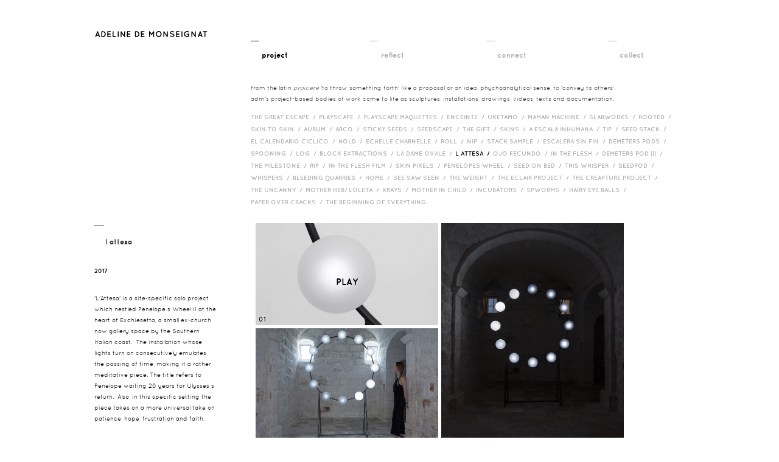

--- FILE ---
content_type: text/html
request_url: https://adelinedemonseignat.com/l-attesa/?Auth=5f237953359b7b441ea541ee444a4d9d
body_size: 3970
content:
<!DOCTYPE html>
<html dir="LTR" lang="en">
<head>
<meta http-equiv="Content-Type" content="text/html; charset=iso-8859-1">
<title>Adeline de Monseignat - Project Page</title>
<meta name="Description" content="Adeline de Monseignat is a Dutch-Monegasque artist who lives and works in London." />
<meta name="Keywords" content="Adeline de Monseignat, artist, london art, adeline, sculptures" />
<meta name="googlebot" content="all" />
<meta name="robots" content="noodp" />
<meta name="slurp" content="noydir" />
<meta http-equiv="Content-Type" content="text/html; charset=iso-8859-1" />
<!-- EOF: Header Tags SEO Generated Meta Tags -->
<base href="https://adelinedemonseignat.com/">

<link rel="stylesheet" type="text/css" href="assets/bootstrap/css/bootstrap.css">
<link rel="stylesheet" type="text/css" href="assets/bootstrap/css/bootstrap-responsive.css">
<link rel="stylesheet" type="text/css" href="css/style.css">
<link rel="stylesheet" type="text/css" href="css/project.css">
<link rel="icon" href="favicon.ico" type="image/x-icon" />
<script src="https://www.google-analytics.com/urchin.js" type="text/javascript">
</script>
<script type="text/javascript">
_uacct = "UA-1462847-1";
urchinTracker();
</script>
</head>
<body>
<div class="wrapper">
<div class="maincontainer">
	<div class="contentcontainer">
		<div class="header_container"><div class="header_logo"><a href="https://adelinedemonseignat.com/index/?Auth=5f237953359b7b441ea541ee444a4d9d"><img src="images/site_images/logo.svg"  alt="adeline de monseignat"/></a></div>
<div class="header_navigation">
	<div id="header_nav">
		<div class="h_nav"><a href="https://adelinedemonseignat.com/project/?Auth=5f237953359b7b441ea541ee444a4d9d" class="current">__<br><span>project</span></a></div><div class="h_nav"><a href="https://adelinedemonseignat.com/reflect/?Auth=5f237953359b7b441ea541ee444a4d9d" >__<br><span>reflect</span></a></div><div class="h_nav"><a href="https://adelinedemonseignat.com/exhibitions/?Auth=5f237953359b7b441ea541ee444a4d9d" >__<br><span>connect</span></a></div><div class="h_nav2"><a href="https://adelinedemonseignat.com/collect/?Auth=5f237953359b7b441ea541ee444a4d9d" >__<br><span>collect</span></a></div>	</div>
	<div id="header_nav_description">
	<div class="h_nav_desc">from the latin <em>proicere</em> &#39;to throw something forth&#39; like a proposal or an idea. phychoanalytical sense, to &#39;convey to others&#39;.<br />
adm&#39;s project-based bodies of work come to life as sculptures, installations, drawings, videos, texts and documentation.</div><div class="all_list"><a href="https://adelinedemonseignat.com/the-great-escape/?Auth=5f237953359b7b441ea541ee444a4d9d" >The Great Escape&nbsp; / &nbsp;</a><a href="https://adelinedemonseignat.com/playscape/?Auth=5f237953359b7b441ea541ee444a4d9d" >Playscape&nbsp; / &nbsp;</a><a href="https://adelinedemonseignat.com/playscape-maquette/?Auth=5f237953359b7b441ea541ee444a4d9d" >Playscape Maquettes&nbsp; / &nbsp;</a><a href="https://adelinedemonseignat.com/enceinte/?Auth=5f237953359b7b441ea541ee444a4d9d" >Enceinte&nbsp; / &nbsp;</a><a href="https://adelinedemonseignat.com/uketamo/?Auth=5f237953359b7b441ea541ee444a4d9d" >Uketamo&nbsp; / &nbsp;</a><a href="https://adelinedemonseignat.com/maman-machine/?Auth=5f237953359b7b441ea541ee444a4d9d" >Maman Machine&nbsp; / &nbsp;</a><a href="https://adelinedemonseignat.com/slabworks/?Auth=5f237953359b7b441ea541ee444a4d9d" >Slabworks&nbsp; / &nbsp;</a><a href="https://adelinedemonseignat.com/rooted/?Auth=5f237953359b7b441ea541ee444a4d9d" >Rooted&nbsp; / &nbsp;</a><a href="https://adelinedemonseignat.com/skin-to-skin/?Auth=5f237953359b7b441ea541ee444a4d9d" >Skin to Skin&nbsp; / &nbsp;</a><a href="https://adelinedemonseignat.com/aurum/?Auth=5f237953359b7b441ea541ee444a4d9d" >Aurum&nbsp; / &nbsp;</a><a href="https://adelinedemonseignat.com/arco/?Auth=5f237953359b7b441ea541ee444a4d9d" >Arco&nbsp; / &nbsp;</a><a href="https://adelinedemonseignat.com/sticky-seeds/?Auth=5f237953359b7b441ea541ee444a4d9d" >Sticky Seeds&nbsp; / &nbsp;</a><a href="https://adelinedemonseignat.com/seedscape/?Auth=5f237953359b7b441ea541ee444a4d9d" >Seedscape&nbsp; / &nbsp;</a><a href="https://adelinedemonseignat.com/the-gift/?Auth=5f237953359b7b441ea541ee444a4d9d" >The Gift&nbsp; / &nbsp;</a><a href="https://adelinedemonseignat.com/skins/?Auth=5f237953359b7b441ea541ee444a4d9d" >Skins&nbsp; / &nbsp;</a><a href="https://adelinedemonseignat.com/a-escala-inhumana/?Auth=5f237953359b7b441ea541ee444a4d9d" >A Escala Inhumana&nbsp; / &nbsp;</a><a href="https://adelinedemonseignat.com/tip/?Auth=5f237953359b7b441ea541ee444a4d9d" >Tip&nbsp; / &nbsp;</a><a href="https://adelinedemonseignat.com/seed-stack/?Auth=5f237953359b7b441ea541ee444a4d9d" >Seed Stack&nbsp; / &nbsp;</a><a href="https://adelinedemonseignat.com/el-calendario-ciclico/?Auth=5f237953359b7b441ea541ee444a4d9d" >El Calendario Ciclico&nbsp; / &nbsp;</a><a href="https://adelinedemonseignat.com/hold/?Auth=5f237953359b7b441ea541ee444a4d9d" >Hold&nbsp; / &nbsp;</a><a href="https://adelinedemonseignat.com/echelle-charnelle/?Auth=5f237953359b7b441ea541ee444a4d9d" >Echelle Charnelle&nbsp; / &nbsp;</a><a href="https://adelinedemonseignat.com/roll/?Auth=5f237953359b7b441ea541ee444a4d9d" >Roll&nbsp; / &nbsp;</a><a href="https://adelinedemonseignat.com/nip/?Auth=5f237953359b7b441ea541ee444a4d9d" >Nip&nbsp; / &nbsp;</a><a href="https://adelinedemonseignat.com/stack-sample/?Auth=5f237953359b7b441ea541ee444a4d9d" >Stack Sample&nbsp; / &nbsp;</a><a href="https://adelinedemonseignat.com/escalera-sin-fin/?Auth=5f237953359b7b441ea541ee444a4d9d" >Escalera Sin Fin&nbsp; / &nbsp;</a><a href="https://adelinedemonseignat.com/demeters-pods/?Auth=5f237953359b7b441ea541ee444a4d9d" >Demeters Pods&nbsp; / &nbsp;</a><a href="https://adelinedemonseignat.com/spooning/?Auth=5f237953359b7b441ea541ee444a4d9d" >Spooning&nbsp; / &nbsp;</a><a href="https://adelinedemonseignat.com/log/?Auth=5f237953359b7b441ea541ee444a4d9d" >Log&nbsp; / &nbsp;</a><a href="https://adelinedemonseignat.com/block-extractions/?Auth=5f237953359b7b441ea541ee444a4d9d" >Block Extractions&nbsp; / &nbsp;</a><a href="https://adelinedemonseignat.com/la-dame-ovale/?Auth=5f237953359b7b441ea541ee444a4d9d" >La Dame Ovale&nbsp; / &nbsp;</a><a href="https://adelinedemonseignat.com/l-attesa/?Auth=5f237953359b7b441ea541ee444a4d9d" class="current">L Attesa&nbsp; / &nbsp;</a><a href="https://adelinedemonseignat.com/ojo-fecundo/?Auth=5f237953359b7b441ea541ee444a4d9d" >Ojo Fecundo&nbsp; / &nbsp;</a><a href="https://adelinedemonseignat.com/in-the-flesh/?Auth=5f237953359b7b441ea541ee444a4d9d" >In the Flesh&nbsp; / &nbsp;</a><a href="https://adelinedemonseignat.com/demeters-pod-iii/?Auth=5f237953359b7b441ea541ee444a4d9d" >Demeters Pod |||&nbsp; / &nbsp;</a><a href="https://adelinedemonseignat.com/the-milestone/?Auth=5f237953359b7b441ea541ee444a4d9d" >The Milestone&nbsp; / &nbsp;</a><a href="https://adelinedemonseignat.com/rip/?Auth=5f237953359b7b441ea541ee444a4d9d" >RIP&nbsp; / &nbsp;</a><a href="https://adelinedemonseignat.com/in-the-flesh-film1/?Auth=5f237953359b7b441ea541ee444a4d9d" >in the flesh film&nbsp; / &nbsp;</a><a href="https://adelinedemonseignat.com/skin-pixels/?Auth=5f237953359b7b441ea541ee444a4d9d" >Skin Pixels&nbsp; / &nbsp;</a><a href="https://adelinedemonseignat.com/penelopes-wheel/?Auth=5f237953359b7b441ea541ee444a4d9d" >Penelopes Wheel&nbsp; / &nbsp;</a><a href="https://adelinedemonseignat.com/seed-on-bed/?Auth=5f237953359b7b441ea541ee444a4d9d" >Seed on Bed&nbsp; / &nbsp;</a><a href="https://adelinedemonseignat.com/this-whisper/?Auth=5f237953359b7b441ea541ee444a4d9d" >This Whisper&nbsp; / &nbsp;</a><a href="https://adelinedemonseignat.com/seedpods/?Auth=5f237953359b7b441ea541ee444a4d9d" >Seedpod&nbsp; / &nbsp;</a><a href="https://adelinedemonseignat.com/whispers/?Auth=5f237953359b7b441ea541ee444a4d9d" >Whispers&nbsp; / &nbsp;</a><a href="https://adelinedemonseignat.com/bleeding-quarries/?Auth=5f237953359b7b441ea541ee444a4d9d" >bleeding quarries&nbsp; / &nbsp;</a><a href="https://adelinedemonseignat.com/home/?Auth=5f237953359b7b441ea541ee444a4d9d" >HOME&nbsp; / &nbsp;</a><a href="https://adelinedemonseignat.com/see-saw-seen/?Auth=5f237953359b7b441ea541ee444a4d9d" >See Saw Seen&nbsp; / &nbsp;</a><a href="https://adelinedemonseignat.com/the-weight/?Auth=5f237953359b7b441ea541ee444a4d9d" >The Weight&nbsp; / &nbsp;</a><a href="https://adelinedemonseignat.com/the-eclair-project/?Auth=5f237953359b7b441ea541ee444a4d9d" >The Eclair Project&nbsp; / &nbsp;</a><a href="https://adelinedemonseignat.com/the-creapture-project/?Auth=5f237953359b7b441ea541ee444a4d9d" >The Creapture Project&nbsp; / &nbsp;</a><a href="https://adelinedemonseignat.com/the-uncanny/?Auth=5f237953359b7b441ea541ee444a4d9d" >The Uncanny&nbsp; / &nbsp;</a><a href="https://adelinedemonseignat.com/mother-heb-loleta/?Auth=5f237953359b7b441ea541ee444a4d9d" >Mother HEB/ Loleta&nbsp; / &nbsp;</a><a href="https://adelinedemonseignat.com/xrays/?Auth=5f237953359b7b441ea541ee444a4d9d" >Xrays&nbsp; / &nbsp;</a><a href="https://adelinedemonseignat.com/mother-in-child/?Auth=5f237953359b7b441ea541ee444a4d9d" >Mother in Child&nbsp; / &nbsp;</a><a href="https://adelinedemonseignat.com/incubators/?Auth=5f237953359b7b441ea541ee444a4d9d" >incubators&nbsp; / &nbsp;</a><a href="https://adelinedemonseignat.com/spworms/?Auth=5f237953359b7b441ea541ee444a4d9d" >Spworms&nbsp; / &nbsp;</a><a href="https://adelinedemonseignat.com/hairy-eye-balls/?Auth=5f237953359b7b441ea541ee444a4d9d" >Hairy eye balls&nbsp; / &nbsp;</a><a href="https://adelinedemonseignat.com/paper-over-cracks/?Auth=5f237953359b7b441ea541ee444a4d9d" >Paper over cracks&nbsp; / &nbsp;</a><a href="https://adelinedemonseignat.com/the-beginning-of-everything/?Auth=5f237953359b7b441ea541ee444a4d9d" >The Beginning of Everything&nbsp; &nbsp;</a></div>		</div>
</div></div>
		<div class="main_content_container"><div class="shader"></div>
<div class="left_content_container">
	<div class="c_left_content">
	<div class="l_category">&macr;&macr;<br><span>L Attesa</span></div><div class="l_category_year">2017</div><div class="l_category_desc">&#39;L&#39;Attesa&#39; is a site-specific solo project which nestled Penelope s Wheel II at the heart of Exchiesetta, a small ex-church now gallery space by the Southern Italian coast.&nbsp; The installation whose lights turn on consecutively emulates the passing of time, making it a rather meditative piece. The title refers to Penelope waiting 20 years for Ulysses s return.&nbsp; Also, in this specific setting the piece takes on a more universal take on patience, hope, frustration and faith.</div><div class="l-category image-title">01</div><div class="l-category image-desc">video</div><div class="l-category image-title">02</div><div class="l-category image-desc">Penelope s Wheel II, 2017, 220 x 172 x 172cm, Powder coated steel, glass, LEDs and cables</div>  
	</div>
</div>

<div class="content2">
  <div id="container" style="height:400px;">
  <div class="items proj_video_con proj_img_list" data-uid="0">
          <div class="vid_play"><span>PLAY</span></div>
          <img src="uploads/projects/Penelope__s_Wheel_video.png/cache/2bb6e819ecacc16d4c3afae2bdb9d1f6.png" title="" alt="" width="300" height="" >
          <div class="image-counter">01</div>
        </div><div class="items proj_img_list" data-uid="1">
              <img src="uploads/projects//Exchiesetta__4_Crop____AdelinedeMonseignat__2017.jpg/original.jpg" 
                   title="video" 
                   width="300" 
                   alt="video" 
                   rel="lb[61]" 
                   target="uploads/projects//Exchiesetta__4_Crop____AdelinedeMonseignat__2017.jpg/original.jpg" />
              <div class="image-counter">02</div>
            </div><div class="items proj_img_list" data-uid="2">
              <img src="uploads/projects//Exchiesetta__2____AdelinedeMonseignat__2017.jpg/original.jpg" 
                   title="Penelope s Wheel II, 2017, 220 x 172 x 172cm, Powder coated steel, glass, LEDs and cables" 
                   width="300" 
                   alt="Penelope s Wheel II, 2017, 220 x 172 x 172cm, Powder coated steel, glass, LEDs and cables" 
                   rel="lb[61]" 
                   target="uploads/projects//Exchiesetta__2____AdelinedeMonseignat__2017.jpg/original.jpg" />
              <div class="image-counter">03</div>
            </div><div class="items proj_img_list" data-uid="3">
              <img src="uploads/projects//Exchiesetta__6____AdelinedeMonseignat__2017.jpg/original.jpg" 
                   title="" 
                   width="300" 
                   alt="" 
                   rel="lb[61]" 
                   target="uploads/projects//Exchiesetta__6____AdelinedeMonseignat__2017.jpg/original.jpg" />
              <div class="image-counter">04</div>
            </div><div class="items proj_img_list" data-uid="4">
              <img src="uploads/projects//Exchiesetta__5____AdelinedeMonseignat__2017.jpg/original.jpg" 
                   title="" 
                   width="300" 
                   alt="" 
                   rel="lb[61]" 
                   target="uploads/projects//Exchiesetta__5____AdelinedeMonseignat__2017.jpg/original.jpg" />
              <div class="image-counter">05</div>
            </div><div class="items proj_img_list" data-uid="5">
              <img src="uploads/projects//Exchiesetta__4____AdelinedeMonseignat__2017.jpg/original.jpg" 
                   title="" 
                   width="300" 
                   alt="" 
                   rel="lb[61]" 
                   target="uploads/projects//Exchiesetta__4____AdelinedeMonseignat__2017.jpg/original.jpg" />
              <div class="image-counter">06</div>
            </div>  </div>
	<div id="light_box_container">
		<div class="image_holder">
      <div class="big-images" data-uid="0" data-title="01" data-desc="video">
    <div style="position:relative; z-index:999">
    <iframe width="100%" height="500" 
            src="https://www.youtube.com/embed/ues56QXNLoA?rel=0&amp;modestbranding=1&amp;controls=0&amp;autoplay=1&amp;loop=1&amp;playlist=ues56QXNLoA" 
            frameborder="0" 
            allow="autoplay; fullscreen; encrypted-media" 
            allowfullscreen 
            referrerpolicy="no-referrer-when-downgrade"></iframe>
  </div>  </div>
  <div class="big-images" data-uid="1" data-title="02" data-desc="Penelope s Wheel II, 2017, 220 x 172 x 172cm, Powder coated steel, glass, LEDs and cables" hidden>
    <img src="uploads/projects//Exchiesetta__4_Crop____AdelinedeMonseignat__2017.jpg/original.jpg" height="1000" />  </div>
  <div class="big-images" data-uid="2" data-title="03" data-desc="" hidden>
    <img src="uploads/projects//Exchiesetta__2____AdelinedeMonseignat__2017.jpg/original.jpg" height="1000" />  </div>
  <div class="big-images" data-uid="3" data-title="04" data-desc="" hidden>
    <img src="uploads/projects//Exchiesetta__6____AdelinedeMonseignat__2017.jpg/original.jpg" height="1000" />  </div>
  <div class="big-images" data-uid="4" data-title="05" data-desc="" hidden>
    <img src="uploads/projects//Exchiesetta__5____AdelinedeMonseignat__2017.jpg/original.jpg" height="1000" />  </div>
  <div class="big-images" data-uid="5" data-title="06" data-desc="" hidden>
    <img src="uploads/projects//Exchiesetta__4____AdelinedeMonseignat__2017.jpg/original.jpg" height="1000" />  </div>

      <div class="prev-btn2"></div>
      <div class="next-btn2"></div>
    </div>
		<div class="lb-info-holder">
    	<div class="lb_img_cnt">06</div>
      <div class="lb_next_prev_btn">
        <span class="prev_btn">PREVIOUS</span>
        <span>&nbsp; / &nbsp;</span>	
        <span class="next_btn">NEXT</span>
      </div>
      <div class="lb_exit_btn enter-fullscreen">FULL SCREEN</div>
    </div>
		<div class="lb_img_desc">asdsadsavintage fur, pillow filler, glass, motor, MDF, 20000kgs of sand, main diameter, variable installation</div>
	</div>
  
  
<div class="full-screen images-gallery" hidden>
	<div class="big-image">
    <div class="huge-images" 
       data-uid="0" 
       data-title="01" 
       data-desc="video"
        
       style="display: block;">

    <div style="position:relative; z-index:999">
    <iframe width="100%" height="500" 
            src="https://www.youtube.com/embed/ues56QXNLoA?rel=0&amp;modestbranding=1&amp;controls=0&amp;autoplay=1&amp;loop=1&amp;playlist=ues56QXNLoA" 
            frameborder="0" 
            allow="autoplay; fullscreen; encrypted-media" 
            allowfullscreen 
            referrerpolicy="no-referrer-when-downgrade"></iframe>
  </div>    
  </div>
  <div class="huge-images" 
       data-uid="1" 
       data-title="02" 
       data-desc="Penelope s Wheel II, 2017, 220 x 172 x 172cm, Powder coated steel, glass, LEDs and cables"
        hidden 
       style="display: none;">

    <img src="uploads/projects//Exchiesetta__4_Crop____AdelinedeMonseignat__2017.jpg/original.jpg" height="100%" />    
  </div>
  <div class="huge-images" 
       data-uid="2" 
       data-title="03" 
       data-desc=""
        hidden 
       style="display: none;">

    <img src="uploads/projects//Exchiesetta__2____AdelinedeMonseignat__2017.jpg/original.jpg" height="100%" />    
  </div>
  <div class="huge-images" 
       data-uid="3" 
       data-title="04" 
       data-desc=""
        hidden 
       style="display: none;">

    <img src="uploads/projects//Exchiesetta__6____AdelinedeMonseignat__2017.jpg/original.jpg" height="100%" />    
  </div>
  <div class="huge-images" 
       data-uid="4" 
       data-title="05" 
       data-desc=""
        hidden 
       style="display: none;">

    <img src="uploads/projects//Exchiesetta__5____AdelinedeMonseignat__2017.jpg/original.jpg" height="100%" />    
  </div>
  <div class="huge-images" 
       data-uid="5" 
       data-title="06" 
       data-desc=""
        hidden 
       style="display: none;">

    <img src="uploads/projects//Exchiesetta__4____AdelinedeMonseignat__2017.jpg/original.jpg" height="100%" />    
  </div>
	</div>
  <div class="big-image-desc">
  	<div class="number">
    	<div class="count-id">s</div>
    	<div class="description">s</div>
    </div>
  	<div class="navigation slider-navigator">
      <span class="prev_btn">PREVIOUS</span>
      <span>&nbsp; / &nbsp;</span>	
      <span class="next_btn">NEXT</span>
    </div>
  	<div class="exit-fullscreen"><span style="cursor:pointer;">EXIT FULL SCREEN</span></div>
  </div>
</div>


</div></div>
		<div class="footer_container"><div class="project_footer">COPYRIGHT ADELINE DE MONSEIGNAT &copy; 2026</div></div>
	</div>
</div>
</div>
<script src="assets/jquery-1.9.min.js" type="text/javascript"></script>
<script src="assets/bootstrap/js/bootstrap.min.js" type="text/javascript"></script>
<script src="js/masonry.pkgd.min.js" type="text/javascript"></script>
<script>
$(window).load(function(){
	var $container = $('#container');
	// initialize
	$container.masonry({
		itemSelector: '.items',
	});
	
	// initialize
	$('.all_proj_content').masonry({
		itemSelector: '.items',
	});
})
</script>

<script src="js/default.js" type="text/javascript"></script>
<script src="js/camz.js" type="text/javascript"></script>
<script src="js/defaultv2.js" type="text/javascript"></script>
</body>
</html>

--- FILE ---
content_type: text/css
request_url: https://adelinedemonseignat.com/css/style.css
body_size: 7448
content:
body , html{
	width:100%;
	height:100%;
	margin:0;
}


@font-face {
    font-family: 'quicksandbook';
    src: url('../fonts/quicksand_book-webfont.eot');
    src: url('../fonts/quicksand_book-webfont.eot?#iefix') format('embedded-opentype'),
         url('../fonts/quicksand_book-webfont.woff') format('woff'),
         url('../fonts/quicksand_book-webfont.ttf') format('truetype'),
         url('../fonts/quicksand_book-webfont.svg#quicksandbook') format('svg');
    font-weight: normal;
    font-style: normal;

}

@font-face {
    font-family: 'quicksandbold';
    src: url('../fonts/quicksand_bold-webfont.eot');
    src: url('../fonts/quicksand_bold-webfont.eot?#iefix') format('embedded-opentype'),
         url('../fonts/quicksand_bold-webfont.woff') format('woff'),
         url('../fonts/quicksand_bold-webfont.ttf') format('truetype'),
         url('../fonts/quicksand_bold-webfont.svg#quicksandbold') format('svg');
    font-weight: normal;
    font-style: normal;

}


a {
	text-decoration:none;
	cursor:pointer;
	color:#000;
}

a:hover {
	text-decoration:none;
	cursor:pointer;
	color:#b2b2b2;
}

.maincontainer{
	width:100%;
	margin:0 auto;
}

.logo {
	margin:20px auto 40px 0;
	width:100%;
	text-align:center;
}

.index_footer {
  font-family: 'quicksandbold';
	font-size:10px;
	text-align:center;
	margin:20px auto 20px 0;
	color:#b2b2b2;
}

.items {
	margin-bottom:10px;
}

#container {
	width:750px;
	float:left;
	height:300px;
}
.contentcontainer{
	width:970px;
	margin:0 auto;
}

.header_container{
	min-height:174px;
	float:left;
	padding-top:50px;
}

.main_content_container{
	width:970px;
	float:left;
}	

.left_content_container{
	float:left;
	min-height:360px;
}

.right_content_container{
	float:left;
}

/* Footer */

.index_footer1{
  font-family: 'quicksandbold';
	font-size:10px;
	padding-top:50px;
	width:100%;
	color:#b2b2b2;
	word-spacing:2px;
}

.index_footer2{
  font-family: 'quicksandbold';
	font-size:10px;
	width:100%;
	color:#b2b2b2;
	word-spacing:2px;
	float:left;
}

.project_footer{
  font-family: 'quicksandbold';
	font-size:10px;
	text-align:left;
	margin:20px auto 20px 0;
	color:#b2b2b2;
	width:257px;
	float:left;
}

.connect_footer{
  font-family: 'quicksandbold';
	font-size:10px;
	text-align:left;
	margin:20px auto 20px 0;
	color:#b2b2b2;
	width:257px;
	float:left;
}

.main_content_footer{
	line-height:10px;
	width:257px;
	padding-left:262px;
	padding-bottom:43px;
	color:#b2b2b2;
}


/* Header content Start*/
.index_logo{
	width:962px;
	padding:50px 0;
}

.header_logo{
	float:left;
	width:257px;
	margin:0 auto;
	position:relative;
	z-index:9999;
	font-size:13px;
	letter-spacing:1px;
	margin-top:-5px;
}

.header_logo a{
	color:#000;
	text-decoration:none;
}

.header_navigation{
	float:left;
	width:706px;
}

#header_nav a{
	position:relative;
	z-index:9999;
	text-decoration:none;
	color:#b2b2b2;
	font-size:12px;
	display:inline;
}

#header_nav a:hover{
	color:#000;
	display:inline;
}

#header_nav .h_nav{
	float:left;
	margin-right:135px;
}

#header_nav .current{
	float:left;
	color:#000;
	display:inline;
	margin-top:1px;
}

.h_nav span, .h_nav2 span{
	margin-left:18px;
	margin-top:10px;
  font-family: 'quicksandbold';
	float:left;
}

#header_nav_description{
	margin-top:35px;
	float:left;
	width:706px;
	font-size:10px;
}

.h_nav_desc{
	width:645px;
	float:left;
  font-family: 'quicksandbook';
	line-height:18px;
}

.all_list{
	text-transform:uppercase;
	font-size:10px;
	width:700px;
	float:left;
  font-family: 'quicksandbold';
	padding:10px 0 25px 0;
	color:#b2b2b2;
}

.all_list a{
	text-decoration:none;
	color:#b2b2b2;
	line-height:20px;
	float:left;
}

.all_list a:hover{
	text-decoration:none;
	color:#000;
}

.all_list .current{
	text-decoration:none;
	color:#000;
	line-height:20px;
	float:left;
}

.all_list .c_current{
	text-decoration:none;
	color:#000;
}


/* Header End*/


/* Left Start*/
.c_left_content{
	width:257px;
	float:left;
}

.l_category{
	text-transform:lowercase;
}

.l_category a{
	color:#000;
}

.l_category span{
	margin-left:18px;
	margin-top:-2px;
  font-family: 'quicksandbold';
	font-size:12px;
}


#backbone-container {
	width:710px;
	margin:40px 0 0 0;
	float:left;
}

.middle-line {
	width:1px;
	margin:9px 0 0 0;
	float:left;
	background:#ccc;
}

#backbone {
	list-style:none;
	position:absolute;
	margin:0;
	padding:0;
}

.left-bone {
	float:left;
	width:300px;
	text-align:right;
	margin:35px 0 0  0;
}

.right-bone {
	float:left;
	width:300px;
}

.ribs {
	margin:0 0 50px 0;
	font-size:10px;
	height:70px;
	cursor:default;
	width:300px;
}

.ribs a {
	text-decoration:none;
	color:#333;
}

.left-bone .ribs {
	margin:0 50px 0 0 ;
}

.right-bone .ribs {
	margin:0 0 0 140px;
}

.right-bone .odd {
	margin:0 0 0 140px;
}

.right-bone .odd .line {
	border-top:solid 1px #ccc;
	position:absolute;
	height:1px;
	width:130px;
	float:right;
	margin:9px 0 0 -140px;
}

.right-bone .even {
	margin:0 0 0 100px;
}

.right-bone .even .line {
	border-top:solid 1px #ccc;
	position:absolute;
	height:1px;
	width:90px;
	float:right;
	margin:9px 0 0 -100px;
}

.left-bone .odd {
	margin:0  0 0 -100px;
}

.left-bone .odd .line {
	border-top:solid 1px #ccc;
	position:absolute;
	height:1px;
	width:90px;
	float:right;
	margin:9px 0 0 310px;
}

.ribs-name {
  font-family: 'quicksandbold';
	text-transform:uppercase;
	font-size:12px;
}

.left-bone .even {
	margin:0 0 0 -140px;
}

.left-bone .even .line {
	border-top:solid 1px #ccc;
	position:absolute;
	height:1px;
	width:130px;
	float:right;
	margin:9px 0 0 310px;
}

#mindmap-container {
}

#mindmap {
	width:100%;
	height:800px;
	left:0;
	position:absolute;
	overflow:hidden;
	/*-webkit-box-shadow: 0 2px 2px 2px #ccc;
	-moz-box-shadow: 0 2px 2px 2px #ccc;
	box-shadow: 0 2px 2px 2px #ccc;*/
}

.mindmap-web-string {
	position:absolute;
	background:#fff;
	padding:2px;
	cursor:pointer;
	font-size:10px;
	opacity:0.9;
	text-transform:uppercase;
	-webkit-border-radius: 20px;
	-moz-border-radius: 20px;
	line-height:15px;
	border-radius: 20px;
	height:15px;
}

.crave-mindmap-viewer {
	position:relative;
}

.crave-mindmap-canvas {
	position:absolute;
	z-index:-1;
}

/* Projects Grid */

.item-4 {
	margin:-105px 0 0 0;
}

/* Left end*/


.full-screen {
	width:100%;
	height:100%;
	position:fixed;
	left:0;
	top:0;
	overflow:auto;
	color:#999;
	background-color:#FFF;
	font-size:11px;
	z-index:9999;
}

.big-image {
	width:1000px;
	margin:10px auto;
}

.big-image-desc {
	width:1000px;
	margin:0 auto;
}

.big-image-desc .number {
	float:left;
	width:33%;
}

.big-image-desc .prev_btn, .big-image-desc .next_btn {
	cursor:pointer;
}

.big-image-desc .navigation {
	float:left;
	text-align:center;
	width:33%;
}

.big-image-desc .exit-fullscreen {
	float:right;
	width:33%;
	text-align:right;
}

.subscribe-this-form {
	position: fixed;
	width: 100%;
	height: 100vh;
	left: 0;
	top: 0;
	background: rgba(255, 255, 255, .9);
	display: flex;
	justify-content: center;
	align-items: center;
	z-index: 999999;
}
	.subscribe-this-form  .form_wrapper {
	    float: left;
	    width: 210px;
	}
	.subscribe-this-form input { margin-bottom: 10px; width: 100%; }
	.subscribe-this-form .mailing_header {
	    font-family: 'quicksandbold';
	    font-size: 14px;
	    padding-bottom: 18px;
	}

	.subscribe-this-form .btn_send {
	    float: left;
	    font-family: 'quicksandbold';
	    font-style: italic;
	    font-size: 10px;
	    color: #b2b2b2;
	    margin-left: 25px;
	    cursor: pointer;
	    background-image: url(../images/connect_sec/send_btn.svg);
	    width: 10px;
	    height: 45px;
	}

--- FILE ---
content_type: image/svg+xml
request_url: https://adelinedemonseignat.com/images/site_images/logo.svg
body_size: 8591
content:
<?xml version="1.0" encoding="utf-8"?>
<!-- Generator: Adobe Illustrator 17.0.0, SVG Export Plug-In . SVG Version: 6.00 Build 0)  -->
<!DOCTYPE svg PUBLIC "-//W3C//DTD SVG 1.1//EN" "http://www.w3.org/Graphics/SVG/1.1/DTD/svg11.dtd">
<svg version="1.1" id="Layer_1" xmlns="http://www.w3.org/2000/svg" xmlns:xlink="http://www.w3.org/1999/xlink" x="0px" y="0px"
	 width="187px" height="10px" viewBox="0 0 187 10" enable-background="new 0 0 187 10" xml:space="preserve">
<g>
	<path d="M7.057,7.684H3.71l-0.674,1.79C2.912,9.777,2.623,9.956,2.32,9.956c-0.096,0-0.179-0.014-0.261-0.042
		C1.66,9.763,1.466,9.323,1.604,8.924l3.043-8.11c0.124-0.303,0.426-0.496,0.729-0.482c0.317-0.014,0.606,0.179,0.73,0.482
		l3.043,8.11c0.138,0.399-0.055,0.84-0.455,0.991C8.625,9.943,8.529,9.956,8.433,9.956c-0.303,0-0.592-0.179-0.702-0.482
		L7.057,7.684z M6.491,6.17L5.376,3.21L4.261,6.17H6.491z"/>
	<path d="M11.584,9.199V1.075c0-0.427,0.331-0.758,0.758-0.758h1.625c2.657,0,4.805,2.162,4.805,4.805
		c0,2.671-2.148,4.833-4.805,4.833h-1.625C11.915,9.956,11.584,9.612,11.584,9.199z M13.113,8.427h0.854
		c1.817-0.014,3.277-1.474,3.277-3.305c0-1.803-1.46-3.277-3.277-3.277h-0.854C13.113,1.846,13.113,8.427,13.113,8.427z"/>
	<path d="M21.345,9.199V1.075c0-0.427,0.331-0.758,0.758-0.758h0.014c0,0,0,0,0.028,0h4.461c0.399,0,0.758,0.331,0.758,0.758
		s-0.358,0.77-0.758,0.77h-3.732v2.519h3.208c0.413,0,0.758,0.358,0.758,0.758c0,0.427-0.345,0.77-0.758,0.77h-3.208v2.533h3.732
		c0.399,0,0.758,0.344,0.758,0.77c0,0.413-0.358,0.758-0.758,0.758h-4.461c-0.028,0-0.028-0.014-0.028-0.014l-0.014,0.015
		C21.676,9.956,21.345,9.612,21.345,9.199z"/>
	<path d="M30.059,9.199V1.075c0-0.413,0.331-0.758,0.758-0.758c0.427,0,0.771,0.345,0.771,0.758v7.352h3.732
		c0.399,0,0.758,0.344,0.758,0.77c0,0.413-0.358,0.758-0.758,0.758h-4.461c-0.028,0-0.028,0-0.028,0c-0.014,0-0.014,0-0.014,0
		C30.39,9.956,30.059,9.612,30.059,9.199z"/>
	<path d="M38.525,1.075c0-0.427,0.331-0.758,0.758-0.758c0.413,0,0.771,0.331,0.771,0.758v8.124c0,0.427-0.358,0.758-0.771,0.758
		c-0.427,0-0.758-0.331-0.758-0.758V1.075z"/>
	<path d="M44.693,9.199c0,0.413-0.345,0.758-0.744,0.758c-0.427,0-0.758-0.345-0.758-0.758v-8c0,0,0,0,0-0.014
		c-0.014-0.234,0.096-0.482,0.303-0.634c0.345-0.234,0.812-0.164,1.047,0.165l4.448,6.155V1.199c0-0.399,0.331-0.744,0.744-0.744
		c0.413,0,0.758,0.345,0.758,0.744v8c0,0.413-0.345,0.758-0.758,0.758c-0.22,0-0.427-0.11-0.564-0.275
		C49.14,9.654,49.113,9.626,49.1,9.599l-4.406-6.113L44.693,9.199L44.693,9.199z"/>
	<path d="M53.448,9.199V1.075c0-0.427,0.331-0.758,0.758-0.758h0.014c0,0,0,0,0.028,0h4.461c0.399,0,0.758,0.331,0.758,0.758
		s-0.358,0.77-0.758,0.77h-3.732v2.519h3.208c0.413,0,0.758,0.358,0.758,0.758c0,0.427-0.345,0.77-0.758,0.77h-3.208v2.533h3.732
		c0.399,0,0.758,0.344,0.758,0.77c0,0.413-0.358,0.758-0.758,0.758h-4.461c-0.028,0-0.028-0.014-0.028-0.014l-0.014,0.014
		C53.779,9.956,53.448,9.612,53.448,9.199z"/>
	<path d="M66.842,9.199V1.075c0-0.427,0.331-0.758,0.758-0.758h1.625c2.657,0,4.805,2.162,4.805,4.805
		c0,2.671-2.148,4.833-4.805,4.833H67.6C67.173,9.956,66.842,9.612,66.842,9.199z M68.371,8.427h0.854
		c1.817-0.014,3.277-1.474,3.277-3.305c0-1.803-1.46-3.277-3.277-3.277h-0.854V8.427z"/>
	<path d="M76.603,9.199V1.075c0-0.427,0.331-0.758,0.758-0.758h0.014c0,0,0,0,0.028,0h4.461c0.399,0,0.758,0.331,0.758,0.758
		s-0.358,0.77-0.758,0.77h-3.732v2.519h3.208c0.413,0,0.758,0.358,0.758,0.758c0,0.427-0.345,0.77-0.758,0.77h-3.208v2.533h3.732
		c0.399,0,0.758,0.344,0.758,0.77c0,0.413-0.358,0.758-0.758,0.758h-4.461c-0.028,0-0.028-0.014-0.028-0.014l-0.014,0.014
		C76.934,9.956,76.603,9.612,76.603,9.199z"/>
	<path d="M98.286,1.075v8.124c0,0.413-0.358,0.758-0.771,0.758c-0.427,0-0.758-0.345-0.758-0.758V3.403l-1.983,2.754
		c-0.152,0.206-0.371,0.317-0.619,0.317h-0.014h-0.014c-0.248,0-0.481-0.11-0.633-0.317l-1.969-2.754v5.796
		c0,0.413-0.345,0.758-0.771,0.758c-0.413,0-0.758-0.345-0.758-0.758V1.075c0.001-0.413,0.345-0.758,0.758-0.758
		c0.014,0,0.014,0,0.042,0c0.22,0,0.468,0.111,0.606,0.317l2.74,3.8l2.739-3.8c0.152-0.206,0.371-0.317,0.619-0.317c0,0,0,0,0.014,0
		C97.928,0.332,98.286,0.662,98.286,1.075z"/>
	<path d="M109.148,1.516c0.854,0.909,1.39,2.12,1.39,3.484c0,1.363-0.537,2.589-1.39,3.484c-0.812,0.895-2.024,1.474-3.291,1.474
		c-1.321,0-2.533-0.578-3.373-1.474c-0.854-0.895-1.363-2.12-1.363-3.484c0-1.363,0.509-2.575,1.363-3.484
		c0.84-0.908,2.052-1.474,3.373-1.474C107.124,0.042,108.336,0.607,109.148,1.516z M108.969,4.999c0-0.936-0.371-1.803-0.936-2.409
		c-0.578-0.62-1.35-0.977-2.176-0.977c-0.881,0-1.652,0.358-2.23,0.977c-0.578,0.606-0.937,1.474-0.937,2.409
		s0.358,1.803,0.937,2.396c0.578,0.62,1.349,0.991,2.23,0.991c0.826,0,1.597-0.372,2.176-0.991
		C108.597,6.803,108.969,5.936,108.969,4.999z"/>
	<path d="M114.956,9.199c0,0.413-0.345,0.758-0.744,0.758c-0.427,0-0.758-0.345-0.758-0.758v-8c0,0,0,0,0-0.014
		c-0.014-0.234,0.096-0.482,0.303-0.634c0.345-0.234,0.812-0.165,1.047,0.165l4.447,6.155V1.199c0-0.399,0.331-0.744,0.744-0.744
		s0.758,0.345,0.758,0.744v8c0,0.413-0.344,0.758-0.758,0.758c-0.22,0-0.427-0.11-0.564-0.275c-0.028-0.028-0.055-0.055-0.068-0.082
		l-4.406-6.113V9.199z"/>
	<path d="M124.304,7.56c0.248-0.303,0.702-0.345,1.005-0.097c0.605,0.496,1.652,1.074,2.629,1.061c0.688,0,1.308-0.207,1.721-0.509
		c0.413-0.303,0.592-0.648,0.592-0.991c0-0.179-0.042-0.303-0.124-0.441c-0.083-0.138-0.207-0.275-0.413-0.413
		c-0.399-0.261-1.074-0.496-1.887-0.648h-0.028c-0.648-0.124-1.253-0.289-1.777-0.537c-0.523-0.248-0.977-0.592-1.28-1.074
		c-0.207-0.331-0.317-0.716-0.317-1.129c0-0.826,0.468-1.542,1.101-2.01c0.647-0.468,1.486-0.73,2.382-0.73
		c1.322,0,2.3,0.648,3.002,1.101c0.317,0.22,0.413,0.661,0.193,0.977c-0.207,0.33-0.648,0.427-0.977,0.207
		c-0.702-0.468-1.377-0.881-2.216-0.881c-0.62,0-1.171,0.193-1.542,0.468c-0.371,0.275-0.523,0.578-0.523,0.868
		c0,0.165,0.028,0.275,0.097,0.385c0.068,0.11,0.192,0.234,0.371,0.358c0.358,0.248,0.977,0.468,1.721,0.606h0.028
		c0.702,0.138,1.349,0.317,1.9,0.578c0.564,0.275,1.06,0.634,1.377,1.143c0.207,0.33,0.331,0.744,0.331,1.171
		c0,0.881-0.496,1.639-1.184,2.134c-0.674,0.495-1.57,0.784-2.547,0.784c-1.487-0.014-2.74-0.758-3.525-1.377
		C124.111,8.318,124.069,7.863,124.304,7.56z"/>
	<path d="M134.34,9.199V1.075c0-0.427,0.331-0.758,0.758-0.758h0.014c0,0,0,0,0.028,0h4.46c0.399,0,0.758,0.331,0.758,0.758
		s-0.358,0.77-0.758,0.77h-3.732v2.519h3.209c0.413,0,0.758,0.358,0.758,0.758c0,0.427-0.344,0.77-0.758,0.77h-3.209v2.533h3.732
		c0.399,0,0.758,0.344,0.758,0.77c0,0.413-0.358,0.758-0.758,0.758h-4.46c-0.028,0-0.028-0.014-0.028-0.014l-0.014,0.014
		C134.67,9.956,134.34,9.612,134.34,9.199z"/>
	<path d="M143.149,1.075c0-0.427,0.33-0.758,0.758-0.758c0.413,0,0.771,0.331,0.771,0.758v8.124c0,0.427-0.358,0.758-0.771,0.758
		c-0.427,0-0.758-0.331-0.758-0.758V1.075z"/>
	<path d="M147.376,5.013c0-2.768,2.286-4.97,5.08-4.97c1.171,0,2.286,0.399,3.139,1.074c0.357,0.261,0.413,0.77,0.152,1.115
		c-0.261,0.33-0.771,0.399-1.115,0.124c-0.592-0.455-1.349-0.744-2.175-0.744c-0.991,0-1.859,0.371-2.479,1.005
		c-0.648,0.62-1.033,1.46-1.033,2.396c0,0.909,0.385,1.749,1.033,2.368c0.62,0.633,1.486,1.005,2.479,1.005
		c0.688,0,1.336-0.207,1.887-0.523V5.976h-1.969c-0.427,0-0.784-0.358-0.784-0.784c0-0.441,0.357-0.77,0.784-0.77h2.712
		c0.014,0,0.014,0,0.014,0c0.014,0,0.014,0,0.014,0c0.441,0,0.798,0.331,0.798,0.77v3.043c0,0.096-0.028,0.152-0.042,0.234
		c-0.014,0.028-0.014,0.042-0.028,0.069v0.014c-0.042,0.124-0.124,0.234-0.261,0.33c-0.868,0.674-1.955,1.074-3.125,1.074
		C149.662,9.956,147.376,7.767,147.376,5.013z"/>
	<path d="M161.073,9.199c0,0.413-0.344,0.758-0.744,0.758c-0.427,0-0.758-0.345-0.758-0.758v-8c0,0,0,0,0-0.014
		c-0.014-0.234,0.096-0.482,0.303-0.634c0.345-0.234,0.813-0.165,1.047,0.165l4.448,6.155V1.199c0-0.399,0.33-0.744,0.744-0.744
		c0.413,0,0.758,0.345,0.758,0.744v8c0,0.413-0.345,0.758-0.758,0.758c-0.22,0-0.427-0.11-0.564-0.275
		c-0.028-0.028-0.055-0.055-0.069-0.082l-4.406-6.113L161.073,9.199L161.073,9.199z"/>
	<path d="M175.639,7.684h-3.345l-0.674,1.79c-0.124,0.303-0.413,0.482-0.716,0.482c-0.096,0-0.178-0.014-0.261-0.042
		c-0.399-0.152-0.592-0.592-0.455-0.991l3.043-8.11c0.124-0.303,0.427-0.496,0.73-0.482c0.317-0.014,0.606,0.178,0.73,0.482
		l3.042,8.11c0.138,0.399-0.054,0.84-0.455,0.991c-0.068,0.028-0.165,0.042-0.261,0.042c-0.303,0-0.592-0.179-0.702-0.482
		L175.639,7.684z M175.074,6.17l-1.115-2.96l-1.115,2.96H175.074z"/>
	<path d="M184.683,1.846h-2.19v7.352c0,0.427-0.33,0.758-0.758,0.758c-0.413,0-0.758-0.331-0.758-0.758V1.846h-2.175
		c-0.427,0-0.758-0.358-0.758-0.77c0-0.427,0.331-0.758,0.758-0.758h5.879c0.413,0,0.758,0.331,0.758,0.758
		C185.441,1.488,185.097,1.846,184.683,1.846z"/>
</g>
</svg>


--- FILE ---
content_type: text/javascript
request_url: https://adelinedemonseignat.com/js/default.js
body_size: 2667
content:
/**
 * T & C section javascript
 */
 
$(function() {
	$(".clickable_title").click(function(){
		obj = $(this);
		var description = obj.next();
		if (description.css('display') == 'block') {
			var content = obj.next('.clickable_description');
			$(".clickable_description").each(function(){
				if ($(this).attr("count") == obj.attr("count")) {
					$(this).slideUp(1000);
				}
			});
		} else {
			var content = obj.next('.clickable_description');
			$(".clickable_description").each(function(){
				if ($(this).attr("count") != obj.attr("count")) {
					$(this).slideUp(1000);
				}
			});
			description.slideDown(1000);
		}
	});
	
	$('.links1').unbind('mouseleave').mouseleave(function(){
		$('.collection_dropdown').css({
			'display':'none'
		});
	})
	.unbind('mouseover').mouseover(function(){
		$('.collection_dropdown').css({
			'display':'block'
		});
	});
	
	$(document).mouseup(function (e){
		var container = $(".cart-box");
		if (container.has(e.target).length === 0 && $(".basket").has(e.target).length === 0) {
			container.fadeOut();
		}
	});
	
	$(".basket a").click(function (){
		$('.cart-box').fadeToggle()
	});
	
	$(".cart-box")
	.on('mouseenter', '.cart-products', function(){
		var obj = $(this);
		obj.children(".cart-remove").fadeIn();
	})
	.on('mouseleave', '.cart-products', function(){
		var obj = $(this);
		obj.children(".cart-remove").stop().fadeOut();
	})
	.on('click', '.cart-remove', function(){
		var obj = $(this);
		var target = obj.attr("data-target");
		$.ajax({
			url: siteDomain + 'shopping_cart.php?' + auth,
			type: "POST",
			data: "type=remove&ajax=1&products_id=" + target,
			dataType: "JSON",
			success: function (a){
				obj.parent('.cart-products').fadeOut();
				$("#cart-item-count").html(a.cart_total);
				if (a.products_count == 0) {
					$(".cart-header").html(a.empty_msg);
					$(".cart-action").hide();
				}
			}
		});
	});
	
	var bonesHeight = $("#backbone-container").height();
	$(".middle-line").animate({
		height: bonesHeight-30
	}, 4000, function(){$(".down-arrow").fadeIn()});	
	
	$(".left-bone .ribs").each(function(i){
		var $this = $(this);
		var line = $this.find(".line");
		var name = $this.find(".ribs-name");
		var desc = $this.find(".ribs-desc");
		var lineWidth = line.width();
		
		line.delay(i * 500).show().css({width:0}).animate({
			width:lineWidth
		}, function(){
			name.fadeIn();
			desc.fadeIn();
		});
	});
	
	$(".right-bone .ribs").each(function(i){
		var $this = $(this);
		var line = $this.find(".line");
		var name = $this.find(".ribs-name");
		var desc = $this.find(".ribs-desc");
		var lineWidth = line.width();
		
		line.delay(i * 500).show().css({width:0}).animate({
			width:lineWidth
		}, function(){
			name.fadeIn();
			desc.fadeIn();
		});
	});
	
});